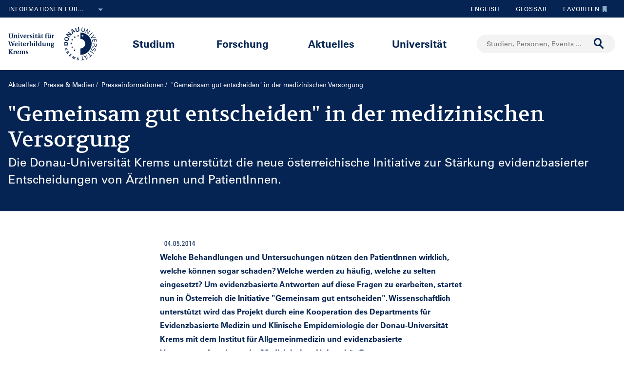

--- FILE ---
content_type: text/html;charset=UTF-8
request_url: https://www.donau-uni.ac.at/de/aktuelles/presse-medien/presseinformationen/2017/gemeinsam-gut-entscheiden-in-der-medizinischen-versorgung.html
body_size: 14635
content:







<!DOCTYPE html>

<html lang="de">
    <head>
    <!-- Google Tag Manager -->
<script data-cmp-vendor="s905" type="text/plain" class="cmplazyload">(function(w,d,s,l,i){w[l]=w[l]||[];w[l].push({'gtm.start':
new Date().getTime(),event:'gtm.js'});var f=d.getElementsByTagName(s)[0],
j=d.createElement(s),dl=l!='dataLayer'?'&l='+l:'';j.async=true;j.src=
'https://www.googletagmanager.com/gtm.js?id='+i+dl;f.parentNode.insertBefore(j,f);
})(window,document,'script','dataLayer','GTM-5QSKZKZ');</script>
<!-- End Google Tag Manager -->



<meta charset="utf-8">
    <title>"Gemeinsam gut entscheiden" in der medizinischen Versorgung  - Universität für Weiterbildung Krems</title>
    <meta name="searchTitle" content="&quot;Gemeinsam gut entscheiden&quot; in der medizinischen Versorgung ">
        <meta name="keywords" content="Medizin, Evidenzbasierte Versorgungsforschung">
        <meta name="description" content="Die Donau-Universität Krems unterstützt die neue österreichische Initiative zur Stärkung evidenzbasierter Entscheidungen von ÄrztInnen und PatientInnen.">


        <meta property="og:title" content="&quot;Gemeinsam gut entscheiden&quot; in der medizinischen Versorgung ">
        <meta property="og:type" content="article">
        <meta property="og:description" content="Die Donau-Universität Krems unterstützt die neue österreichische Initiative zur Stärkung evidenzbasierter Entscheidungen von ÄrztInnen und PatientInnen.">
    <meta property="og:url" content="https://www.donau-uni.ac.at/de/aktuelles/presse-medien/presseinformationen/2017/gemeinsam-gut-entscheiden-in-der-medizinischen-versorgung.html">
        <meta property="og:image" content="https://www.donau-uni.ac.at/.imaging/mte/duk-theme/ogFacebook/dam/Administration/OG-Images/Universitaet-fuer-Weiterbildung-og-image.jpg/jcr:content/Universitaet-fuer-Weiterbildung-og-image.jpg">
        <meta property="og:image:type" content="image/jpeg">
        <meta property="og:image:width" content="1200">
        <meta property="og:image:height" content="630">
        <meta property="og:image" content="https://www.donau-uni.ac.at/.imaging/mte/duk-theme/ogWhatsApp/dam/Administration/OG-Images/Universitaet-fuer-Weiterbildung-Krems-og-image-small.jpg/jcr:content/Universitaet-fuer-Weiterbildung-Krems-og-image-small.jpg">
        <meta property="og:image:type" content="image/jpeg">
        <meta property="og:image:width" content="400">
        <meta property="og:image:height" content="400">
    <meta property="og:locale" content="de_DE">
        <meta property="og:locale:alternate" content="en_GB">
        <meta name="twitter:card" content="summary">
<meta content="width=device-width, initial-scale=1.0, minimum-scale=1.0, maximum-scale=2.0" name="viewport">
<link rel="stylesheet" href="/.resources/duk-templates/resources/base.css?v=cc4aef3f-d4f5-4f44-b316-9c666dc09bed" />
<link rel="icon" type="image/png" href="/.resources/duk-templates/resources/images/favicon.ico" />

<meta name="duk-indexer-type" content="crawler">
<meta name="duk-page-type" content="news_page">
<meta name="duk-page-tree" content="/de">
<meta name="duk-suggest-cfq" content="crawler_de">
<meta name="validFrom" content="1970-01-01T00:00:00Z">
<meta name="validTo" content="2100-01-01T00:00:00Z">
<style>html{visibility: hidden; opacity: 0;}</style>
<link rel="preload" href="/.resources/duk-templates/resources/fonts/volkhov/volkhov-v17-latin-regular.woff2" as="font" type="font/woff2" crossorigin="anonymous">
<link rel="preload" href="/.resources/duk-templates/resources/fonts/iconfont/iconfont.ttf?fket2c" as="font" type="font/ttf" crossorigin="anonymous">
<link rel="preload" href="/.resources/duk-templates/resources/fonts/univers/UniversLTW04-55Roman.woff2" as="font" type="font/woff2" crossorigin="anonymous">
<link rel="preload" href="/.resources/duk-templates/resources/fonts/univers/UniversLTW04-57Condensed.woff2" as="font" type="font/woff2" crossorigin="anonymous">
<link rel="preload" href="/.resources/duk-templates/resources/fonts/univers/UniversLTW04-65Bold.woff2" as="font" type="font/woff2" crossorigin="anonymous">
    </head>
    <body>
    <style>
        :root {
            --factboxColor: #052453;
        }
        .color-scheme {
            background-color: #BED0E5 !important;
        }
    </style>
    <!-- Google Tag Manager (noscript) -->
<noscript><iframe title="Google Tag Manager (noscript)" src="https://www.googletagmanager.com/ns.html?id=GTM-5QSKZKZ" height="0" width="0" style="display:none;visibility:hidden" aria-hidden="true"></iframe></noscript>
<!-- End Google Tag Manager (noscript) -->
    <script>window.cmp_setlang = "DE";</script>
    <script>if(!("gdprAppliesGlobally" in window)){window.gdprAppliesGlobally=true}if(!("cmp_id" in window)||window.cmp_id<1){window.cmp_id=0}if(!("cmp_cdid" in window)){window.cmp_cdid="1e47c798caa5"}if(!("cmp_params" in window)){window.cmp_params=""}if(!("cmp_host" in window)){window.cmp_host="b.delivery.consentmanager.net"}if(!("cmp_cdn" in window)){window.cmp_cdn="cdn.consentmanager.net"}if(!("cmp_proto" in window)){window.cmp_proto="https:"}if(!("cmp_codesrc" in window)){window.cmp_codesrc="1"}window.cmp_getsupportedLangs=function(){var b=["DE","EN","FR","IT","NO","DA","FI","ES","PT","RO","BG","ET","EL","GA","HR","LV","LT","MT","NL","PL","SV","SK","SL","CS","HU","RU","SR","ZH","TR","UK","AR","BS"];if("cmp_customlanguages" in window){for(var a=0;a<window.cmp_customlanguages.length;a++){b.push(window.cmp_customlanguages[a].l.toUpperCase())}}return b};window.cmp_getRTLLangs=function(){var a=["AR"];if("cmp_customlanguages" in window){for(var b=0;b<window.cmp_customlanguages.length;b++){if("r" in window.cmp_customlanguages[b]&&window.cmp_customlanguages[b].r){a.push(window.cmp_customlanguages[b].l)}}}return a};window.cmp_getlang=function(j){if(typeof(j)!="boolean"){j=true}if(j&&typeof(cmp_getlang.usedlang)=="string"&&cmp_getlang.usedlang!==""){return cmp_getlang.usedlang}var g=window.cmp_getsupportedLangs();var c=[];var f=location.hash;var e=location.search;var a="languages" in navigator?navigator.languages:[];if(f.indexOf("cmplang=")!=-1){c.push(f.substr(f.indexOf("cmplang=")+8,2).toUpperCase())}else{if(e.indexOf("cmplang=")!=-1){c.push(e.substr(e.indexOf("cmplang=")+8,2).toUpperCase())}else{if("cmp_setlang" in window&&window.cmp_setlang!=""){c.push(window.cmp_setlang.toUpperCase())}else{if(a.length>0){for(var d=0;d<a.length;d++){c.push(a[d])}}}}}if("language" in navigator){c.push(navigator.language)}if("userLanguage" in navigator){c.push(navigator.userLanguage)}var h="";for(var d=0;d<c.length;d++){var b=c[d].toUpperCase();if(g.indexOf(b)!=-1){h=b;break}if(b.indexOf("-")!=-1){b=b.substr(0,2)}if(g.indexOf(b)!=-1){h=b;break}}if(h==""&&typeof(cmp_getlang.defaultlang)=="string"&&cmp_getlang.defaultlang!==""){return cmp_getlang.defaultlang}else{if(h==""){h="EN"}}h=h.toUpperCase();return h};(function(){var u=document;var v=u.getElementsByTagName;var h=window;var o="";var b="_en";if("cmp_getlang" in h){o=h.cmp_getlang().toLowerCase();if("cmp_customlanguages" in h){for(var q=0;q<h.cmp_customlanguages.length;q++){if(h.cmp_customlanguages[q].l.toUpperCase()==o.toUpperCase()){o="en";break}}}b="_"+o}function x(i,e){var w="";i+="=";var s=i.length;var d=location;if(d.hash.indexOf(i)!=-1){w=d.hash.substr(d.hash.indexOf(i)+s,9999)}else{if(d.search.indexOf(i)!=-1){w=d.search.substr(d.search.indexOf(i)+s,9999)}else{return e}}if(w.indexOf("&")!=-1){w=w.substr(0,w.indexOf("&"))}return w}var k=("cmp_proto" in h)?h.cmp_proto:"https:";if(k!="http:"&&k!="https:"){k="https:"}var g=("cmp_ref" in h)?h.cmp_ref:location.href;var j=u.createElement("script");j.setAttribute("data-cmp-ab","1");var c=x("cmpdesign","cmp_design" in h?h.cmp_design:"");var f=x("cmpregulationkey","cmp_regulationkey" in h?h.cmp_regulationkey:"");var r=x("cmpgppkey","cmp_gppkey" in h?h.cmp_gppkey:"");var n=x("cmpatt","cmp_att" in h?h.cmp_att:"");j.src=k+"//"+h.cmp_host+"/delivery/cmp.php?"+("cmp_id" in h&&h.cmp_id>0?"id="+h.cmp_id:"")+("cmp_cdid" in h?"&cdid="+h.cmp_cdid:"")+"&h="+encodeURIComponent(g)+(c!=""?"&cmpdesign="+encodeURIComponent(c):"")+(f!=""?"&cmpregulationkey="+encodeURIComponent(f):"")+(r!=""?"&cmpgppkey="+encodeURIComponent(r):"")+(n!=""?"&cmpatt="+encodeURIComponent(n):"")+("cmp_params" in h?"&"+h.cmp_params:"")+(u.cookie.length>0?"&__cmpfcc=1":"")+"&l="+o.toLowerCase()+"&o="+(new Date()).getTime();j.type="text/javascript";j.async=true;if(u.currentScript&&u.currentScript.parentElement){u.currentScript.parentElement.appendChild(j)}else{if(u.body){u.body.appendChild(j)}else{var t=v("body");if(t.length==0){t=v("div")}if(t.length==0){t=v("span")}if(t.length==0){t=v("ins")}if(t.length==0){t=v("script")}if(t.length==0){t=v("head")}if(t.length>0){t[0].appendChild(j)}}}var m="js";var p=x("cmpdebugunminimized","cmpdebugunminimized" in h?h.cmpdebugunminimized:0)>0?"":".min";var a=x("cmpdebugcoverage","cmp_debugcoverage" in h?h.cmp_debugcoverage:"");if(a=="1"){m="instrumented";p=""}var j=u.createElement("script");j.src=k+"//"+h.cmp_cdn+"/delivery/"+m+"/cmp"+b+p+".js";j.type="text/javascript";j.setAttribute("data-cmp-ab","1");j.async=true;if(u.currentScript&&u.currentScript.parentElement){u.currentScript.parentElement.appendChild(j)}else{if(u.body){u.body.appendChild(j)}else{var t=v("body");if(t.length==0){t=v("div")}if(t.length==0){t=v("span")}if(t.length==0){t=v("ins")}if(t.length==0){t=v("script")}if(t.length==0){t=v("head")}if(t.length>0){t[0].appendChild(j)}}}})();window.cmp_addFrame=function(b){if(!window.frames[b]){if(document.body){var a=document.createElement("iframe");a.style.cssText="display:none";if("cmp_cdn" in window&&"cmp_ultrablocking" in window&&window.cmp_ultrablocking>0){a.src="//"+window.cmp_cdn+"/delivery/empty.html"}a.name=b;a.setAttribute("title","Intentionally hidden, please ignore");a.setAttribute("role","none");a.setAttribute("tabindex","-1");document.body.appendChild(a)}else{window.setTimeout(window.cmp_addFrame,10,b)}}};window.cmp_rc=function(h){var b=document.cookie;var f="";var d=0;while(b!=""&&d<100){d++;while(b.substr(0,1)==" "){b=b.substr(1,b.length)}var g=b.substring(0,b.indexOf("="));if(b.indexOf(";")!=-1){var c=b.substring(b.indexOf("=")+1,b.indexOf(";"))}else{var c=b.substr(b.indexOf("=")+1,b.length)}if(h==g){f=c}var e=b.indexOf(";")+1;if(e==0){e=b.length}b=b.substring(e,b.length)}return(f)};window.cmp_stub=function(){var a=arguments;__cmp.a=__cmp.a||[];if(!a.length){return __cmp.a}else{if(a[0]==="ping"){if(a[1]===2){a[2]({gdprApplies:gdprAppliesGlobally,cmpLoaded:false,cmpStatus:"stub",displayStatus:"hidden",apiVersion:"2.0",cmpId:31},true)}else{a[2](false,true)}}else{if(a[0]==="getUSPData"){a[2]({version:1,uspString:window.cmp_rc("")},true)}else{if(a[0]==="getTCData"){__cmp.a.push([].slice.apply(a))}else{if(a[0]==="addEventListener"||a[0]==="removeEventListener"){__cmp.a.push([].slice.apply(a))}else{if(a.length==4&&a[3]===false){a[2]({},false)}else{__cmp.a.push([].slice.apply(a))}}}}}}};window.cmp_gpp_ping=function(){return{gppVersion:"1.0",cmpStatus:"stub",cmpDisplayStatus:"hidden",supportedAPIs:["tcfca","usnat","usca","usva","usco","usut","usct"],cmpId:31}};window.cmp_gppstub=function(){var a=arguments;__gpp.q=__gpp.q||[];if(!a.length){return __gpp.q}var g=a[0];var f=a.length>1?a[1]:null;var e=a.length>2?a[2]:null;if(g==="ping"){return window.cmp_gpp_ping()}else{if(g==="addEventListener"){__gpp.e=__gpp.e||[];if(!("lastId" in __gpp)){__gpp.lastId=0}__gpp.lastId++;var c=__gpp.lastId;__gpp.e.push({id:c,callback:f});return{eventName:"listenerRegistered",listenerId:c,data:true,pingData:window.cmp_gpp_ping()}}else{if(g==="removeEventListener"){var h=false;__gpp.e=__gpp.e||[];for(var d=0;d<__gpp.e.length;d++){if(__gpp.e[d].id==e){__gpp.e[d].splice(d,1);h=true;break}}return{eventName:"listenerRemoved",listenerId:e,data:h,pingData:window.cmp_gpp_ping()}}else{if(g==="getGPPData"){return{sectionId:3,gppVersion:1,sectionList:[],applicableSections:[0],gppString:"",pingData:window.cmp_gpp_ping()}}else{if(g==="hasSection"||g==="getSection"||g==="getField"){return null}else{__gpp.q.push([].slice.apply(a))}}}}}};window.cmp_msghandler=function(d){var a=typeof d.data==="string";try{var c=a?JSON.parse(d.data):d.data}catch(f){var c=null}if(typeof(c)==="object"&&c!==null&&"__cmpCall" in c){var b=c.__cmpCall;window.__cmp(b.command,b.parameter,function(h,g){var e={__cmpReturn:{returnValue:h,success:g,callId:b.callId}};d.source.postMessage(a?JSON.stringify(e):e,"*")})}if(typeof(c)==="object"&&c!==null&&"__uspapiCall" in c){var b=c.__uspapiCall;window.__uspapi(b.command,b.version,function(h,g){var e={__uspapiReturn:{returnValue:h,success:g,callId:b.callId}};d.source.postMessage(a?JSON.stringify(e):e,"*")})}if(typeof(c)==="object"&&c!==null&&"__tcfapiCall" in c){var b=c.__tcfapiCall;window.__tcfapi(b.command,b.version,function(h,g){var e={__tcfapiReturn:{returnValue:h,success:g,callId:b.callId}};d.source.postMessage(a?JSON.stringify(e):e,"*")},b.parameter)}if(typeof(c)==="object"&&c!==null&&"__gppCall" in c){var b=c.__gppCall;window.__gpp(b.command,function(h,g){var e={__gppReturn:{returnValue:h,success:g,callId:b.callId}};d.source.postMessage(a?JSON.stringify(e):e,"*")},"parameter" in b?b.parameter:null,"version" in b?b.version:1)}};window.cmp_setStub=function(a){if(!(a in window)||(typeof(window[a])!=="function"&&typeof(window[a])!=="object"&&(typeof(window[a])==="undefined"||window[a]!==null))){window[a]=window.cmp_stub;window[a].msgHandler=window.cmp_msghandler;window.addEventListener("message",window.cmp_msghandler,false)}};window.cmp_setGppStub=function(a){if(!(a in window)||(typeof(window[a])!=="function"&&typeof(window[a])!=="object"&&(typeof(window[a])==="undefined"||window[a]!==null))){window[a]=window.cmp_gppstub;window[a].msgHandler=window.cmp_msghandler;window.addEventListener("message",window.cmp_msghandler,false)}};window.cmp_addFrame("__cmpLocator");if(!("cmp_disableusp" in window)||!window.cmp_disableusp){window.cmp_addFrame("__uspapiLocator")}if(!("cmp_disabletcf" in window)||!window.cmp_disabletcf){window.cmp_addFrame("__tcfapiLocator")}if(!("cmp_disablegpp" in window)||!window.cmp_disablegpp){window.cmp_addFrame("__gppLocator")}window.cmp_setStub("__cmp");if(!("cmp_disabletcf" in window)||!window.cmp_disabletcf){window.cmp_setStub("__tcfapi")}if(!("cmp_disableusp" in window)||!window.cmp_disableusp){window.cmp_setStub("__uspapi")}if(!("cmp_disablegpp" in window)||!window.cmp_disablegpp){window.cmp_setGppStub("__gpp")};</script>


        <div class="navigation" role="region" aria-label="Navigationsbereich">
<nav class="accessibility-nav" role="navigation" aria-label="Barrierefreiheit Navigation">
    <ul>
            <li>
                <a href="#mainContent">Zum Hauptinhalt springen</a>
            </li>
            <li>
                <a href="#search">Zur Suchmaske springen</a>
            </li>
            <li>
                <a href="#main-nav">Zur Hauptnavigation springen</a>
            </li>
            <li>
                <a href="#top-nav">Zur Toolnavigation springen</a>
            </li>
    </ul>
</nav>
<nav id="top-nav" class="top-nav" role="navigation" aria-label="Toolnavigation">
    <div class="container">
            <div class="left-top-nav col-lg-6">

    <div class="info-dropdown dropdown">
        <button class="btn btn-primary dropdown-toggle" type="button" data-toggle="dropdown">Informationen für...<em class="icon-ic_Arrow_Down"></em></button>
        <ul class="dropdown-menu">
                <li>


















        <a href="/de/zielgruppen/studieninteressierte.html"
            >
                <em class="icon-ic-arrow-dropdown-right"></em>
            
            <span>Studieninteressierte</span>
            
            <div class="clearfix"></div>
        </a>

</li>
                <li>


















        <a href="/de/zielgruppen/studierende.html"
            >
                <em class="icon-ic-arrow-dropdown-right"></em>
            
            <span>Studierende</span>
            
            <div class="clearfix"></div>
        </a>

</li>
                <li>


















        <a href="/de/zielgruppen/wissenschafterinnen.html"
            >
                <em class="icon-ic-arrow-dropdown-right"></em>
            
            <span>Wissenschafter_innen</span>
            
            <div class="clearfix"></div>
        </a>

</li>
                <li>


















        <a href="/de/aktuelles/presse-medien.html"
            >
                <em class="icon-ic-arrow-dropdown-right"></em>
            
            <span>Presse &amp; Medien</span>
            
            <div class="clearfix"></div>
        </a>

</li>
                <li>


















        <a href="/de/zielgruppen/absolventinnen.html"
            >
                <em class="icon-ic-arrow-dropdown-right"></em>
            
            <span>Absolvent_innen</span>
            
            <div class="clearfix"></div>
        </a>

</li>
                <li>


















        <a href="/de/zielgruppen/besucherinnen.html"
            >
                <em class="icon-ic-arrow-dropdown-right"></em>
            
            <span>Besucher_innen</span>
            
            <div class="clearfix"></div>
        </a>

</li>
                <li>


















        <a href="/de/zielgruppen/mitarbeiterinnen.html"
            >
                <em class="icon-ic-arrow-dropdown-right"></em>
            
            <span>Mitarbeiter_innen</span>
            
            <div class="clearfix"></div>
        </a>

</li>
                <li>


















        <a href="/de/universitaet/organisation/karriereportal.html"
            >
                <em class="icon-ic-arrow-dropdown-right"></em>
            
            <span>Bewerber_innen</span>
            
            <div class="clearfix"></div>
        </a>

</li>
        </ul>
    </div>
            </div>
            <div class="right-top-nav col-lg-6">


                
                <a href="/en/news/press/press-releases.html" class="lang-switch">
                English
                </a>
                


        <a href="/de/glossar.html" class="alphabetical"><span class="visually-hidden">Zum Glossar</span>Glossar</a>


        <a href="/de/services/favorites.html" class="favorite-link overlay-opener" data-src="/de/services/emptyfavoritesoverlaypage.html"><span class="visually-hidden">Zu den Favoriten</span>Favoriten<em class="icon-ic_Bookmark_Idle"></em></a>

            </div>
    </div>
</nav>



<nav id="main-nav" class="main-nav" role="navigation" aria-label="Seiteninhalt">
    <div class="container">
        <div class="left-main-nav col-lg-2 col-sm-5">
            <a title="Universität für Weiterbildung Krems" href="/de.html">
                    <img src="/dam/jcr:54ce3053-4fde-4d50-9e70-1c1a357be660/uwk-logo-dt-blue.svg" alt="Logo - Universität für Weiterbildung Krems" />
            </a>
            <span class="helper"></span>
        </div>
        <div class="mid-main-nav col-lg-7">
            <a href="#" class="go-back">Zurück</a>
            <ul role="menu">
                            <li class="uuid-cae4bcb0-0411-4abc-a873-3e7cd313353c"><a href="/de/studium.html">Studium</a>
                                <ul class="duk-mdd">
                                    <li>
                                        <div class="megadropdown">
                                            <div class="container">
                                                        




<div class="col-lg-3 conn">







        <a class="teaser-outer teaser-outer-hl" href="/de/studium.html" target="_self">









    <div class="teaser  highlight  bg-transparent" >





            <div class="teaser-flex">
        <div class="img-wrapper center">
            <img src="/.imaging/mte/duk-theme/teaser/dam/DUK-Bildwelt/Campus/Teaserbilder/universitaet-fuer-weiterbildung-krems-campus-architektur-5.jpg/jcr:content/universitaet-fuer-weiterbildung-krems-campus-architektur-5.jpg" alt="" title="&copy; Walter Skokanitsch" />
        </div>
                    <div class="content-wrapper">
                            <h3>Weiterbilden an der Universität Krems</h3>
                    </div>

            </div>



    </div>
    </a>






        <a class="teaser-outer teaser-outer-hl" href="/de/studium/studium-suchen.html" target="_self">









    <div class="teaser  highlight  bg-transparent" >





            <div class="teaser-flex">
        <div class="img-wrapper center">
            <img src="/.imaging/mte/duk-theme/teaser/dam/Donau-Uni/Studium/MDD/Stackable-Programs-Weiterbildungsprogramme-UWK-Walter-Skokanitsch.jpg/jcr:content/Stackable-Programs-Weiterbildungsprogramme-UWK-Walter-Skokanitsch.jpg" alt="Imagebild" title="&copy; Walter Skokanitsch" />
        </div>
                    <div class="content-wrapper">
                            <h3>Zur Studiensuche</h3>
                    </div>

            </div>



    </div>
    </a>

</div>

    
    




<div class="col-lg-3 bg-transparent">
        <div class="hline">
            <p>
                    Ihr Studium finden
                    <em class="icon-ic-arrow-right"></em>
            </p>
        </div>


















            <!-- headline -->
            <p  class="">
            
            Nach Themen
            
            
            
            </p>

        <ul class="linkList">

    <li>


















        <a href="/de/studium/studium-suchen.html?scrollheight=0&amp;sorting=ascend&amp;queryStr=&amp;activeSubjects=912c4ab0-37fb-4e26-9ede-45405493f5bb%3B&amp;subjects-header=false&amp;subjects=912c4ab0-37fb-4e26-9ede-45405493f5bb&amp;subsubject-header=true&amp;research-header=false&amp;subresearch-header-1=false&amp;subresearch-header-2=false&amp;format-header=false&amp;lang-header=false&amp;subsubject-header=true&amp;subresearch-header-1=false&amp;subresearch-header-2=false"
            >
            
            <span>Bauen &amp; Umwelt</span>
            
            <div class="clearfix"></div>
        </a>

</li>
    <li>


















        <a href="/de/studium/studium-suchen.html?scrollheight=0&amp;sorting=ascend&amp;queryStr=&amp;activeSubjects=b3c2664f-4d5e-4495-ba48-a3ccf3802f78%3B&amp;subjects-header=false&amp;subjects=b3c2664f-4d5e-4495-ba48-a3ccf3802f78&amp;subsubject-header=true&amp;research-header=false&amp;subresearch-header-1=false&amp;subresearch-header-2=false&amp;format-header=false&amp;lang-header=false&amp;subsubject-header=true&amp;subresearch-header-1=false&amp;subresearch-header-2=false"
            >
            
            <span>Bildung</span>
            
            <div class="clearfix"></div>
        </a>

</li>
    <li>


















        <a href="/de/studium/studium-suchen.html?scrollheight=0&amp;sorting=ascend&amp;queryStr=&amp;activeSubjects=cee7326b-46da-4454-87bf-fdee349ded70%3B&amp;subjects-header=false&amp;subjects=cee7326b-46da-4454-87bf-fdee349ded70&amp;subsubject-header=true&amp;research-header=false&amp;subresearch-header-1=false&amp;subresearch-header-2=false&amp;format-header=false&amp;lang-header=false&amp;subsubject-header=true&amp;subresearch-header-1=false&amp;subresearch-header-2=false"
            >
            
            <span>Digitalisierung &amp; Sensorik</span>
            
            <div class="clearfix"></div>
        </a>

</li>
    <li>


















        <a href="/de/studium/studium-suchen.html?scrollheight=0&amp;sorting=ascend&amp;queryStr=&amp;activeSubjects=4857ea2d-0f3d-4950-99c6-e12ea2f2e43f%3B&amp;subjects-header=false&amp;subjects=4857ea2d-0f3d-4950-99c6-e12ea2f2e43f&amp;subsubject-header=true&amp;research-header=false&amp;subresearch-header-1=false&amp;subresearch-header-2=false&amp;format-header=false&amp;lang-header=false&amp;subsubject-header=true&amp;subresearch-header-1=false&amp;subresearch-header-2=false"
            >
            
            <span>Gesundheit &amp; Medizin</span>
            
            <div class="clearfix"></div>
        </a>

</li>
    <li>


















        <a href="/de/studium/studium-suchen.html?scrollheight=0&amp;sorting=ascend&amp;queryStr=&amp;activeSubjects=f09f6b13-5aa1-41ae-a8b2-91bf37aa1cdf%3B&amp;subjects-header=false&amp;subjects=f09f6b13-5aa1-41ae-a8b2-91bf37aa1cdf&amp;subsubject-header=true&amp;research-header=false&amp;subresearch-header-1=false&amp;subresearch-header-2=false&amp;format-header=false&amp;lang-header=false&amp;subsubject-header=true&amp;subresearch-header-1=false&amp;subresearch-header-2=false"
            >
            
            <span>Kunst &amp; Kultur</span>
            
            <div class="clearfix"></div>
        </a>

</li>
    <li>


















        <a href="/de/studium/studium-suchen.html?scrollheight=0&amp;sorting=ascend&amp;queryStr=&amp;activeSubjects=24bbbfa6-c499-436a-b024-a06998efd076%3B&amp;subjects-header=false&amp;subjects=24bbbfa6-c499-436a-b024-a06998efd076&amp;subsubject-header=true&amp;research-header=false&amp;subresearch-header-1=false&amp;subresearch-header-2=false&amp;format-header=false&amp;lang-header=false&amp;subsubject-header=true&amp;subresearch-header-1=false&amp;subresearch-header-2=false"
            >
            
            <span>Medien &amp; Kommunikation</span>
            
            <div class="clearfix"></div>
        </a>

</li>
    <li>


















        <a href="/de/studium/studium-suchen.html?scrollheight=0&amp;sorting=ascend&amp;queryStr=&amp;activeSubjects=1559274b-4a7b-4319-b80b-42c1a927eec9%3B&amp;subjects-header=false&amp;subjects=1559274b-4a7b-4319-b80b-42c1a927eec9&amp;subsubject-header=true&amp;research-header=false&amp;subresearch-header-1=false&amp;subresearch-header-2=false&amp;format-header=false&amp;lang-header=false&amp;subsubject-header=true&amp;subresearch-header-1=false&amp;subresearch-header-2=false"
            >
            
            <span>Migration &amp; Internationales</span>
            
            <div class="clearfix"></div>
        </a>

</li>
    <li>


















        <a href="/de/studium/studium-suchen.html?scrollheight=0&amp;sorting=ascend&amp;queryStr=&amp;activeSubjects=ba234ff8-f0d2-48ea-86ca-002e3df301fa%3B&amp;subjects-header=false&amp;subjects=ba234ff8-f0d2-48ea-86ca-002e3df301fa&amp;subsubject-header=true&amp;research-header=false&amp;subresearch-header-1=false&amp;subresearch-header-2=false&amp;format-header=false&amp;lang-header=false&amp;subsubject-header=true&amp;subresearch-header-1=false&amp;subresearch-header-2=false"
            >
            
            <span>Psychotherapie &amp; Soziales</span>
            
            <div class="clearfix"></div>
        </a>

</li>
    <li>


















        <a href="/de/studium/studium-suchen.html?scrollheight=0&amp;sorting=ascend&amp;queryStr=&amp;activeSubjects=61143b1e-b2e7-4fc1-b0dd-0c7484bc8fc0%3B&amp;subjects-header=false&amp;subjects=61143b1e-b2e7-4fc1-b0dd-0c7484bc8fc0&amp;subsubject-header=true&amp;research-header=false&amp;subresearch-header-1=false&amp;subresearch-header-2=false&amp;format-header=false&amp;lang-header=false&amp;subsubject-header=true&amp;subresearch-header-1=false&amp;subresearch-header-2=false"
            >
            
            <span>Recht &amp; Verwaltung</span>
            
            <div class="clearfix"></div>
        </a>

</li>
    <li>


















        <a href="/de/studium/studium-suchen.html?scrollheight=0&amp;sorting=ascend&amp;queryStr=&amp;activeSubjects=be9167ee-916d-4591-a68c-2f58a96cea8d%3B&amp;subjects-header=false&amp;subjects=be9167ee-916d-4591-a68c-2f58a96cea8d&amp;subsubject-header=true&amp;research-header=false&amp;subresearch-header-1=false&amp;subresearch-header-2=false&amp;format-header=false&amp;lang-header=false&amp;subsubject-header=true&amp;subresearch-header-1=false&amp;subresearch-header-2=false"
            >
            
            <span>Wirtschaft &amp; Unternehmensführung</span>
            
            <div class="clearfix"></div>
        </a>

</li>


        </ul>

</div>

    
    




<div class="col-lg-3 bg-transparent">
        <div class="hline">
            <p class="mdd-no-headline">
                    
            </p>
        </div>


















            <!-- headline -->
            <p  class="">
            
            Nach Studienvariante
            
            
            
            </p>

        <ul class="linkList">

    <li>


















        <a href="/de/studium/studium-suchen.html?scrollheight=351.20001220703125&amp;queryStr=&amp;subjects-header=false&amp;subsubject-header=false&amp;research-header=false&amp;degrees=PhD&amp;subresearch-header-1=false&amp;subresearch-header-2=false&amp;format-header=false&amp;lang-header=false&amp;subsubject-header=false&amp;subresearch-header-1=false&amp;subresearch-header-2=false"
            >
            
            <span>PhD</span>
            
            <div class="clearfix"></div>
        </a>

</li>
    <li>


















        <a href="/de/studium/studium-suchen.html?scrollheight=0&amp;queryStr=&amp;subjects-header=false&amp;subsubject-header=false&amp;research-header=false&amp;degrees=Master&amp;subresearch-header-1=true&amp;subresearch-header-2=false&amp;format-header=false&amp;lang-header=false&amp;subsubject-header=false&amp;subresearch-header-1=true&amp;subresearch-header-2=false"
            >
            
            <span>Master, MBA, LL.M.</span>
            
            <div class="clearfix"></div>
        </a>

</li>
    <li>


















        <a href="/de/studium/studium-suchen.html?scrollheight=0&amp;queryStr=&amp;subjects-header=false&amp;subsubject-header=false&amp;research-header=false&amp;degrees=Bachelor&amp;subresearch-header-1=false&amp;subresearch-header-2=true&amp;format-header=false&amp;lang-header=false&amp;subsubject-header=false&amp;subresearch-header-1=false&amp;subresearch-header-2=true"
            >
            
            <span>Bachelor</span>
            
            <div class="clearfix"></div>
        </a>

</li>
    <li>


















        <a href="/de/studium/studium-suchen.html?scrollheight=160&amp;queryStr=&amp;subjects-header=false&amp;subsubject-header=true&amp;research-header=false&amp;degrees=Academic+Expert+Program&amp;subresearch-header-1=true&amp;subresearch-header-2=true&amp;format-header=false&amp;lang-header=false&amp;subsubject-header=true&amp;subresearch-header-1=true&amp;subresearch-header-2=true"
            >
            
            <span>Academic Expert Program</span>
            
            <div class="clearfix"></div>
        </a>

</li>
    <li>


















        <a href="/de/studium/studium-suchen.html?scrollheight=0&amp;queryStr=&amp;subjects-header=false&amp;subsubject-header=false&amp;research-header=false&amp;degrees=Certificate+Program&amp;subresearch-header-1=false&amp;subresearch-header-2=false&amp;format-header=false&amp;lang-header=false&amp;subsubject-header=false&amp;subresearch-header-1=false&amp;subresearch-header-2=false"
            >
            
            <span>Certificate Program</span>
            
            <div class="clearfix"></div>
        </a>

</li>
    <li>


















        <a href="/de/studium/studium-suchen.html?scrollheight=145.60000610351562&amp;queryStr=&amp;subjects-header=false&amp;subsubject-header=true&amp;research-header=false&amp;degrees=Micro-Credential+Program&amp;subresearch-header-1=true&amp;subresearch-header-2=true&amp;format-header=false&amp;lang-header=false&amp;subsubject-header=true&amp;subresearch-header-1=true&amp;subresearch-header-2=true"
            >
            
            <span>Micro-Credential Program</span>
            
            <div class="clearfix"></div>
        </a>

</li>
    <li>


















        <a href="/de/studium/studium-suchen.html?scrollheight=163.1999969482422&amp;queryStr=&amp;subjects-header=false&amp;subsubject-header=true&amp;research-header=false&amp;degrees=Seminar&amp;subresearch-header-1=true&amp;subresearch-header-2=true&amp;format-header=false&amp;lang-header=false&amp;subsubject-header=true&amp;subresearch-header-1=true&amp;subresearch-header-2=true"
            >
            
            <span>Seminar</span>
            
            <div class="clearfix"></div>
        </a>

</li>


        </ul>

</div>

    
    




<div class="col-lg-3 empty-subheadline">
        <div class="hline">
            <p>
                    Rund ums Studieren
                    <em class="icon-ic-arrow-right"></em>
            </p>
        </div>














        <ul class="linkList">

    <li>


















        <a href="/de/studium/studienangebot.html"
            >
            
            <span>Studienangebot</span>
            
            <div class="clearfix"></div>
        </a>

</li>
    <li>


















        <a href="/de/studium/studienangebot/stackable-program.html"
            >
            
            <span>Stackable Programs</span>
            
            <div class="clearfix"></div>
        </a>

</li>
    <li>


















        <a href="/de/studium/berufsbegleitend-studieren.html"
            >
            
            <span>Berufsbegleitend studieren</span>
            
            <div class="clearfix"></div>
        </a>

</li>
    <li>


















        <a href="/de/universitaet/service/barrierefrei-studieren.html"
            >
            
            <span>Barrierefrei studieren</span>
            
            <div class="clearfix"></div>
        </a>

</li>
    <li>


















        <a href="/de/studium/studienorganisation.html"
            >
            
            <span>Studienorganisation</span>
            
            <div class="clearfix"></div>
        </a>

</li>
    <li>


















        <a href="/de/studium/studienorganisation/bewerbung.html"
            >
            
            <span>Bewerbung &amp; Zulassung</span>
            
            <div class="clearfix"></div>
        </a>

</li>
    <li>


















        <a href="/de/studium/studienorganisation/stipendien-finanzierung.html"
            >
            
            <span>Stipendien &amp; Finanzierung</span>
            
            <div class="clearfix"></div>
        </a>

</li>
    <li>


















        <a href="/de/universitaet/campus-krems/studieren-in-krems.html"
            >
            
            <span>Studieren in Krems</span>
            
            <div class="clearfix"></div>
        </a>

</li>
    <li>


















        <a href="/de/services/infomaterialbestellung.html"
            >
            
            <span>Infomaterial</span>
            
            <div class="clearfix"></div>
        </a>

</li>
    <li>


















        <a href="/de/studium/haeufige-fragen.html"
            >
            
            <span>Häufige Fragen</span>
            
            <div class="clearfix"></div>
        </a>

</li>


        </ul>

</div>

    
    
                                                                </div><div class="container">
                                                                <div class="col-lg-7 tag-row">





                                                                </div>
                                                <div class="col-lg-5">
                                                    <p class="caption">Universität für Weiterbildung Krems</p>
                                                </div>
                                            </div>
                                        </div>
                                    </li>
                                </ul>
                            </li>
                            <li class="uuid-6319bcbe-ac37-47b6-bb00-63b69e9fdca4"><a href="/de/forschung.html">Forschung</a>
                                <ul class="duk-mdd">
                                    <li>
                                        <div class="megadropdown">
                                            <div class="container">
                                                        




<div class="col-lg-3 conn">







        <a class="teaser-outer teaser-outer-hl" href="/de/aktuelles/news/2018/core-facility-geraete-eroeffnen-neues-methodenspektrum.html" target="_self">









    <div class="teaser  highlight has-tooltip  bg-transparent" >





            <div class="teaser-flex">
        <div class="img-wrapper center">
            <img src="/.imaging/mte/duk-theme/teaser/dam/Donau-Uni/Forschung/MDD/teaser-core-facility-geraete_-_skokanitsch-fotografie.jpg/jcr:content/teaser-core-facility-geraete_-_skokanitsch-fotografie.jpg" alt="Forschung" title="&copy; Walter Skokanitsch" />
        </div>
                    <div class="content-wrapper">
                            <h3>Core Facility</h3>
                            <p>Ger&auml;te er&ouml;ffnen neues Methodenspektrum</p>

                    </div>

            </div>



    </div>
    </a>

</div>

    
    




<div class="col-lg-3 empty-subheadline">
        <div class="hline">
            <p>
                    Schwerpunkte
                    <em class="icon-ic-arrow-right"></em>
            </p>
        </div>














        <ul class="linkList">

    <li>


















        <a href="/de/forschung/forschungsschwerpunkte/weiterbildungsforschung.html"
            >
            
            <span>Bildungstechnologien und Weiterbildungsforschung </span>
            
            <div class="clearfix"></div>
        </a>

</li>
    <li>


















        <a href="/de/forschung/forschungsschwerpunkte/evidenzbasierte-gesundheitsforschung.html"
            >
            
            <span>Evidenzbasierte Gesundheitsforschung</span>
            
            <div class="clearfix"></div>
        </a>

</li>
    <li>


















        <a href="/de/forschung/forschungsschwerpunkte/digitale-transformation-gesundheit-und-innovation.html"
            >
            
            <span>Innovation für kohäsive und nachhaltige Gesellschaften </span>
            
            <div class="clearfix"></div>
        </a>

</li>
    <li>


















        <a href="/de/forschung/forschungsschwerpunkte/kulturelles-erbe.html"
            >
            
            <span>Kulturelles Erbe</span>
            
            <div class="clearfix"></div>
        </a>

</li>
    <li>


















        <a href="/de/forschung/forschungsschwerpunkte/praeventive-und-regenerative-medizin.html"
            >
            
            <span>Präventive und Regenerative Medizin</span>
            
            <div class="clearfix"></div>
        </a>

</li>
    <li>


















        <a href="/de/forschung/forschungsschwerpunkte/transnationale-gesellschaften-und-migration-.html"
            >
            
            <span>Transnationale Gesellschaften und Migration </span>
            
            <div class="clearfix"></div>
        </a>

</li>


        </ul>

</div>

    
    




<div class="col-lg-3 empty-subheadline">
        <div class="hline">
            <p>
                    Projekte &amp; Aktuelles
                    <em class="icon-ic-arrow-right"></em>
            </p>
        </div>














        <ul class="linkList">

    <li>


















        <a href="/de/forschung.html"
            >
            
            <span>Aktuelles aus der Forschung</span>
            
            <div class="clearfix"></div>
        </a>

</li>
    <li>


















        <a href="/de/forschung/forschungshighlights.html"
            >
            
            <span>Forschungshighlights</span>
            
            <div class="clearfix"></div>
        </a>

</li>
    <li>


















        <a href="/de/forschung/fakultaetsuebergreifende-forschungsgruppen.html"
            >
            
            <span>Fakultätsübergreifende Forschungsgruppen</span>
            
            <div class="clearfix"></div>
        </a>

</li>
    <li>


















        <a href="/de/forschung/forschungsdatenbank.html"
            >
            
            <span>Forschungsdatenbank</span>
            
            <div class="clearfix"></div>
        </a>

</li>
    <li>


















        <a href="/de/universitaet/ueber-uns/berichte.html#Wissensbilanz"
            >
            
            <span>Wissensbilanz &amp; Forschungsbericht</span>
            
            <div class="clearfix"></div>
        </a>

</li>


        </ul>

</div>

    
    




<div class="col-lg-3 empty-subheadline">
        <div class="hline">
            <p>
                    PhD-Studien &amp; Services
                    <em class="icon-ic-arrow-right"></em>
            </p>
        </div>














        <ul class="linkList">

    <li>


















        <a href="/de/forschung/servicecenter-fuer-forschungsunterstuetzung-und-transfer.html"
            >
            
            <span>Servicecenter für Forschungsunterstützung und Transfer</span>
            
            <div class="clearfix"></div>
        </a>

</li>
    <li>


















        <a href="/de/forschung/servicecenter-fuer-forschungsunterstuetzung-und-transfer/technologietransfer.html"
            >
            
            <span>Technologietransfer</span>
            
            <div class="clearfix"></div>
        </a>

</li>
    <li>


















        <a href="/de/studium/studienangebot/phd-studien.html"
            >
            
            <span>PhD-Studien</span>
            
            <div class="clearfix"></div>
        </a>

</li>


        </ul>

</div>

    
    
                                                                </div><div class="container">
                                                                <div class="col-lg-7 tag-row">





                                                                </div>
                                                <div class="col-lg-5">
                                                    <p class="caption">Universität für Weiterbildung Krems</p>
                                                </div>
                                            </div>
                                        </div>
                                    </li>
                                </ul>
                            </li>
                            <li class="uuid-4cfef30c-308a-43f5-9f05-9004c7eebf16"><a href="/de/aktuelles.html">Aktuelles</a>
                                <ul class="duk-mdd">
                                    <li>
                                        <div class="megadropdown">
                                            <div class="container">
                                                        




<div class="col-lg-3 conn empty-subheadline">
        <div class="hline">
            <p>
                    News &amp; Veranstaltungen
                    <em class="icon-ic-arrow-right"></em>
            </p>
        </div>














        <ul class="linkList">

    <li>


















        <a href="/de/aktuelles/news.html"
            >
            
            <span>News</span>
            
            <div class="clearfix"></div>
        </a>

</li>
    <li>


















        <a href="/de/aktuelles/veranstaltungen.html"
            >
            
            <span>Veranstaltungen</span>
            
            <div class="clearfix"></div>
        </a>

</li>
    <li>


















        <a href="/de/aktuelles/newsletter.html"
            >
            
            <span>Newsletter</span>
            
            <div class="clearfix"></div>
        </a>

</li>


        </ul>

</div>

    
    




<div class="col-lg-3 empty-subheadline">
        <div class="hline">
            <p>
                    Presse &amp; Medien
                    <em class="icon-ic-arrow-right"></em>
            </p>
        </div>














        <ul class="linkList">

    <li>


















        <a href="/de/aktuelles/presse-medien.html"
            >
            
            <span>Medienarbeit</span>
            
            <div class="clearfix"></div>
        </a>

</li>
    <li>


















        <a href="/de/aktuelles/presse-medien/presseinformationen.html"
            >
            
            <span>Presseinformationen</span>
            
            <div class="clearfix"></div>
        </a>

</li>
    <li>


















        <a href="/de/aktuelles/presse-medien/medienberichte.html"
            >
            
            <span>Medienberichte</span>
            
            <div class="clearfix"></div>
        </a>

</li>
    <li>


















        <a href="/de/aktuelles/presse-medien/pressefotos-und-downloads.html"
            >
            
            <span>Pressefotos &amp; Downloads</span>
            
            <div class="clearfix"></div>
        </a>

</li>
    <li>


















        <a href="/de/aktuelles/presse-medien/pressekontakt.html"
            >
            
            <span>Kontakt</span>
            
            <div class="clearfix"></div>
        </a>

</li>


        </ul>

</div>

    
    




<div class="col-lg-3 empty-subheadline">
        <div class="hline">
            <p>
                    Upgrade
                    <em class="icon-ic-arrow-right"></em>
            </p>
        </div>














        <ul class="linkList">

    <li>


















        <a href="/de/aktuelles/upgrade-das-magazin-fuer-wissen-und-weiterdenken-der-universitaet-fuer-weiterbildung-krems.html"
            >
            
            <span>Über das Magazin</span>
            
            <div class="clearfix"></div>
        </a>

</li>
    <li>


















        <a href="/de/aktuelles/upgrade-das-magazin-fuer-wissen-und-weiterdenken-der-universitaet-fuer-weiterbildung-krems/alle-ausgaben/upgrade-3-4-25-wandel-und-akzente.html"
            >
            
            <span>Aktuelle Ausgabe</span>
            
            <div class="clearfix"></div>
        </a>

</li>
    <li>


















        <a href="/de/aktuelles/upgrade-das-magazin-fuer-wissen-und-weiterdenken-der-universitaet-fuer-weiterbildung-krems/alle-ausgaben.html"
            >
            
            <span>Übersicht aller Ausgaben</span>
            
            <div class="clearfix"></div>
        </a>

</li>
    <li>


















        <a href="/de/aktuelles/upgrade-das-magazin-fuer-wissen-und-weiterdenken-der-universitaet-fuer-weiterbildung-krems.html#upgradebestellung"
            >
            
            <span>Ausgaben bestellen</span>
            
            <div class="clearfix"></div>
        </a>

</li>


        </ul>

</div>

    
    




<div class="col-lg-3">







        <a class="teaser-outer teaser-outer-hl" href="/de/aktuelles/upgrade-das-magazin-fuer-wissen-und-weiterdenken-der-universitaet-fuer-weiterbildung-krems/alle-ausgaben/upgrade-3-4-25-wandel-und-akzente.html" target="_self">









    <div class="teaser  highlight  bg-transparent" >





            <div class="teaser-flex">
        <div class="img-wrapper center">
            <img src="/.imaging/mte/duk-theme/teaser/dam/Donau-Uni/Aktuelles/Upgrade/2025/3-4.25/Header_Upgrade.jpg/jcr:content/Header_Upgrade.jpg" alt="Sujetbild Cover upgrade 3/4.25"  />
        </div>
                    <div class="content-wrapper">
                            <h3>upgrade 3/4.25 – Wandel &amp; Akzente</h3>
                    </div>

            </div>



    </div>
    </a>

</div>

    
    
                                                                </div><div class="container">
                                                                <div class="col-lg-7 tag-row">
                                                                </div>
                                                <div class="col-lg-5">
                                                    <p class="caption">Universität für Weiterbildung Krems</p>
                                                </div>
                                            </div>
                                        </div>
                                    </li>
                                </ul>
                            </li>
                            <li class="uuid-c0dc30ab-4f76-46fd-8cf4-4928b95f3257"><a href="/de/universitaet.html">Universität</a>
                                <ul class="duk-mdd">
                                    <li>
                                        <div class="megadropdown">
                                            <div class="container">
                                                        




<div class="col-lg-3 conn empty-subheadline">
        <div class="hline">
            <p>
                    Auf einen Blick
                    <em class="icon-ic-arrow-right"></em>
            </p>
        </div>














        <ul class="linkList">

    <li>


















        <a href="/de/universitaet.html"
            >
            
            <span>Wir über uns</span>
            
            <div class="clearfix"></div>
        </a>

</li>
    <li>


















        <a href="/de/universitaet/ueber-uns/leitbild-strategie.html"
            >
            
            <span>Leitbild &amp; Strategie</span>
            
            <div class="clearfix"></div>
        </a>

</li>
    <li>


















        <a href="/de/universitaet/ueber-uns/zahlen-fakten.html"
            >
            
            <span>Zahlen &amp; Fakten</span>
            
            <div class="clearfix"></div>
        </a>

</li>
    <li>


















        <a href="/de/universitaet/ueber-uns/berichte.html"
            >
            
            <span>Berichte</span>
            
            <div class="clearfix"></div>
        </a>

</li>
    <li>


















        <a href="/de/universitaet/ueber-uns/geschichte.html"
            >
            
            <span>Geschichte</span>
            
            <div class="clearfix"></div>
        </a>

</li>
    <li>


















        <a href="/de/universitaet/ueber-uns/qualitaetsmanagement.html"
            >
            
            <span>Qualitätsmanagement</span>
            
            <div class="clearfix"></div>
        </a>

</li>


        </ul>

</div>

    
    




<div class="col-lg-3 empty-subheadline">
        <div class="hline">
            <p>
                    Leitung &amp; Struktur
                    <em class="icon-ic-arrow-right"></em>
            </p>
        </div>














        <ul class="linkList">

    <li>


















        <a href="/de/universitaet/organisation.html"
            >
            
            <span>Organisation</span>
            
            <div class="clearfix"></div>
        </a>

</li>
    <li>


















        <a href="/de/universitaet/organisation/rektorat.html"
            >
            
            <span>Rektorat</span>
            
            <div class="clearfix"></div>
        </a>

</li>
    <li>


















        <a href="/de/universitaet/organisation/gremien-organe.html"
            >
            
            <span>Gremien &amp; Organe</span>
            
            <div class="clearfix"></div>
        </a>

</li>
    <li>


















        <a href="/de/universitaet/organisation/universitaetsverwaltung.html"
            >
            
            <span>Universitätsverwaltung</span>
            
            <div class="clearfix"></div>
        </a>

</li>
    <li>


















        <a href="/de/universitaet/organisation/mitarbeiterinnen.html"
            >
            
            <span>Mitarbeiter_innen</span>
            
            <div class="clearfix"></div>
        </a>

</li>
    <li>


















        <a href="/de/universitaet/organisation/satzung.html"
            >
            
            <span>Satzung</span>
            
            <div class="clearfix"></div>
        </a>

</li>
    <li>


















        <a href="/de/universitaet/organisation/organisationsplan.html"
            >
            
            <span>Organisationsplan</span>
            
            <div class="clearfix"></div>
        </a>

</li>
    <li>


















        <a href="/de/universitaet/organisation/mitteilungsblaetter.html"
            >
            
            <span>Mitteilungsblätter</span>
            
            <div class="clearfix"></div>
        </a>

</li>
    <li>


















        <a href="/de/universitaet/organisation/karriereportal.html"
            >
            
            <span>Karriere</span>
            
            <div class="clearfix"></div>
        </a>

</li>


        </ul>

</div>

    
    




<div class="col-lg-3 empty-subheadline">
        <div class="hline">
            <p>
                    FAKULTÄTEN
                    <em class="icon-ic-arrow-right"></em>
            </p>
        </div>














        <ul class="linkList">

    <li>


















        <a href="/de/universitaet/fakultaeten.html"
            >
            
            <span>Überblick</span>
            
            <div class="clearfix"></div>
        </a>

</li>
    <li>


















        <a href="/de/universitaet/fakultaeten/gesundheit-medizin.html"
            >
            
            <span>Gesundheit &amp; Medizin</span>
            
            <div class="clearfix"></div>
        </a>

</li>
    <li>


















        <a href="/de/universitaet/fakultaeten/wirtschaft-globalisierung.html"
            >
            
            <span>Wirtschaft &amp; Globalisierung</span>
            
            <div class="clearfix"></div>
        </a>

</li>
    <li>


















        <a href="/de/universitaet/fakultaeten/bildung-kunst-architektur.html"
            >
            
            <span>Bildung, Kunst &amp; Architektur</span>
            
            <div class="clearfix"></div>
        </a>

</li>


        </ul>

</div>

    
    




<div class="col-lg-3 empty-subheadline">
        <div class="hline">
            <p>
                    Campus &amp; Service
                    <em class="icon-ic-arrow-right"></em>
            </p>
        </div>














        <ul class="linkList">

    <li>


















        <a href="/de/universitaet/campus-krems.html"
            >
            
            <span>Über den Campus Krems</span>
            
            <div class="clearfix"></div>
        </a>

</li>
    <li>


















        <a href="/de/universitaet/campus-krems/campusplan.html"
            >
            
            <span>Campusplan</span>
            
            <div class="clearfix"></div>
        </a>

</li>
    <li>


















        <a href="/de/universitaet/campus-krems/anreise.html"
            >
            
            <span>Anfahrt &amp; Orientierung</span>
            
            <div class="clearfix"></div>
        </a>

</li>
    <li>


















        <a href="/de/universitaet/service/servicecenter-fuer-internationale-beziehungen.html"
            >
            
            <span>International</span>
            
            <div class="clearfix"></div>
        </a>

</li>
    <li>


















        <a href="/de/universitaet/service/bibliothek.html"
            >
            
            <span>Bibliothek &amp; Archiv</span>
            
            <div class="clearfix"></div>
        </a>

</li>
    <li>


















        <a href="/de/universitaet/service/usi-krems.html"
            >
            
            <span>Universitäts-Sportinstitut Krems</span>
            
            <div class="clearfix"></div>
        </a>

</li>
    <li>


















        <a href="/de/universitaet/service/campus-cultur.html"
            >
            
            <span>Campus Cultur</span>
            
            <div class="clearfix"></div>
        </a>

</li>
    <li>


















        <a href="/de/universitaet/service/alumni-club.html"
            >
            
            <span>Alumni</span>
            
            <div class="clearfix"></div>
        </a>

</li>
    <li>


















        <a href="/de/universitaet/uni-shop.html"
            >
            
            <span>Uni-Shop</span>
            
            <div class="clearfix"></div>
        </a>

</li>
    <li>


















        <a href="/de/universitaet/service.html"
            >
            
            <span>Weitere Services</span>
            
            <div class="clearfix"></div>
        </a>

</li>


        </ul>

</div>

    
    
                                                                </div><div class="container">
                                                                <div class="col-lg-7 tag-row">
                                                                </div>
                                                <div class="col-lg-5">
                                                    <p class="caption">Universität für Weiterbildung Krems</p>
                                                </div>
                                            </div>
                                        </div>
                                    </li>
                                </ul>
                            </li>
            </ul>
            <p class="mobile-menu-caption">Universität für Weiterbildung Krems<br/> </p>
        </div>
        <div class="right-main-nav col-lg-3 col-sm-7">
            <div class="search">
                <form method="GET" class="ui-front" action="/de/services/suche.html">

                    <label for="search" class="visually-hidden">Suche nach Stichworten</label>
                    <input type="search" id="search" name="queryStr" autocomplete="on" placeholder="Studien, Personen, Events ..." data-langtree="de" data-contextpath="" data-results-container-id="searchList1" />
                    <button type="submit" tabindex="0" aria-label="Suche durchführen">
                        <em class="icon-ic_Search"></em>
                    </button>
                    <div id="searchList1" class="ui-menu-containers hide">
                        <div class="ui-menu-container for-studies">
                            <p class="title">Suche in Studium</p>
                        </div>
                        <div class="ui-menu-container for-autocomplete">
                                <p class="title">Suche allgemein</p>
                        </div>
                    </div>
                </form>

                <button id="mobile-search-button" class="mobile-only">
                    <span class="visually-hidden">
                        Zur Suchseite
                    </span>
                    <img src="/.resources/duk-templates/resources/images/icons/ic_Search.svg" alt=""/>
                </button>



        <a href="/de/services/favorites.html" class="favorite-link overlay-opener" data-src="/de/services/emptyfavoritesoverlaypage.html"><span class="visually-hidden">Zu den Favoriten</span><em class="icon-ic_Bookmark_Idle"></em></a>


                <a href="#" class="menu-opener"><span class="visually-hidden">Menü öffnen/schließen</span><em class="icon-ic_Burger"></em></a>
            </div>
        </div>
        <div class="mobile-menu">
            <div id="general-search-mobile" role="banner" aria-label="Header">
                <button class="search-close">
                    <img src="/.resources/duk-templates/resources/images/icons/ic-add.svg" />
                </button>
                <div class="container">
                    <h1>Suche</h1>
                    <div class="search">
                        <form method="GET" class="ui-front" action="/de/services/suche.html">
                            <div class="placeholderinput">
                                <input type="search" id="headerSearch" name="queryStr" autocomplete="off" data-langtree="de" data-contextpath="" value="" class="ui-autocomplete-input" data-results-container-id="searchList2">
                                <label for="headerSearch">Suche</label>
                            </div>
                            <button type="submit" tabindex="0" aria-label="Suche durchführen">
                                <em class="icon-ic_Search"></em>
                            </button>
                            <div id="searchList2" class="ui-menu-containers hide">
                                <div class="ui-menu-container for-studies">
                                    <p class="title">Suche in Studium</p>
                                </div>
                                <div class="ui-menu-container for-autocomplete">
                                        <p class="title">Suche allgemein</p>
                                </div>
                            </div>
                        </form>
                    </div>
                </div>
            </div>
            <div class="mobile-menu-scroll">
                <ul>
                            <li><a href="#" aria-expanded="false" data-open="uuid-cae4bcb0-0411-4abc-a873-3e7cd313353c">Studium<em class="icon-ic-arrow-right"></em></a></li>
                            <li><a href="#" aria-expanded="false" data-open="uuid-6319bcbe-ac37-47b6-bb00-63b69e9fdca4">Forschung<em class="icon-ic-arrow-right"></em></a></li>
                            <li><a href="#" aria-expanded="false" data-open="uuid-4cfef30c-308a-43f5-9f05-9004c7eebf16">Aktuelles<em class="icon-ic-arrow-right"></em></a></li>
                            <li><a href="#" aria-expanded="false" data-open="uuid-c0dc30ab-4f76-46fd-8cf4-4928b95f3257">Universität<em class="icon-ic-arrow-right"></em></a></li>
                </ul>
                <div class="mobile-top-nav">
                        <p>

        <a href="/de/glossar.html" class="alphabetical"><span class="visually-hidden">Zum Glossar</span>Glossar</a>
</p>



                <p>
                <a href="/en/news/press/press-releases.html" class="lang-switch">
                English
                </a>
                </p>


    <div class="info-dropdown dropdown init-open">
        <button class="btn btn-primary dropdown-toggle" type="button" data-toggle="dropdown">Informationen für...<em class="icon-ic_Arrow_Down"></em></button>
        <ul class="dropdown-menu">
                <li>


















        <a href="/de/zielgruppen/studieninteressierte.html"
            >
                <em class="icon-ic-arrow-dropdown-right"></em>
            
            <span>Studieninteressierte</span>
            
            <div class="clearfix"></div>
        </a>

</li>
                <li>


















        <a href="/de/zielgruppen/studierende.html"
            >
                <em class="icon-ic-arrow-dropdown-right"></em>
            
            <span>Studierende</span>
            
            <div class="clearfix"></div>
        </a>

</li>
                <li>


















        <a href="/de/zielgruppen/wissenschafterinnen.html"
            >
                <em class="icon-ic-arrow-dropdown-right"></em>
            
            <span>Wissenschafter_innen</span>
            
            <div class="clearfix"></div>
        </a>

</li>
                <li>


















        <a href="/de/aktuelles/presse-medien.html"
            >
                <em class="icon-ic-arrow-dropdown-right"></em>
            
            <span>Presse &amp; Medien</span>
            
            <div class="clearfix"></div>
        </a>

</li>
                <li>


















        <a href="/de/zielgruppen/absolventinnen.html"
            >
                <em class="icon-ic-arrow-dropdown-right"></em>
            
            <span>Absolvent_innen</span>
            
            <div class="clearfix"></div>
        </a>

</li>
                <li>


















        <a href="/de/zielgruppen/besucherinnen.html"
            >
                <em class="icon-ic-arrow-dropdown-right"></em>
            
            <span>Besucher_innen</span>
            
            <div class="clearfix"></div>
        </a>

</li>
                <li>


















        <a href="/de/zielgruppen/mitarbeiterinnen.html"
            >
                <em class="icon-ic-arrow-dropdown-right"></em>
            
            <span>Mitarbeiter_innen</span>
            
            <div class="clearfix"></div>
        </a>

</li>
                <li>


















        <a href="/de/universitaet/organisation/karriereportal.html"
            >
                <em class="icon-ic-arrow-dropdown-right"></em>
            
            <span>Bewerber_innen</span>
            
            <div class="clearfix"></div>
        </a>

</li>
        </ul>
    </div>
                </div>
            </div>
            <p class="mobile-menu-caption">Universität für Weiterbildung Krems<br/> </p>
        </div>
    </div>
</nav>        </div>






<div class="header noimage" role="banner" aria-label="Header">
    <div class="container">


<nav id="breadcrumb" class="breadcrumb" role="navigation" aria-label="Breadcrumb Navigation">
    <ul>
                <li><a href="/de/aktuelles.html">Aktuelles</a></li>
                <li><a href="/de/aktuelles/presse-medien.html">Presse & Medien</a></li>
                <li><a href="/de/aktuelles/presse-medien/presseinformationen.html">Presseinformationen</a></li>
                <li>
                        <span>"Gemeinsam gut entscheiden" in der medizinischen Versorgung</span>
                </li>
    </ul>
    <div class="breadcrumb-crawler" style="display: none;">Aktuelles / Presse & Medien / Presseinformationen / "Gemeinsam gut entscheiden" in der medizinischen Versorgung</div>
</nav>


                <h1>
                    "Gemeinsam gut entscheiden" in der medizinischen Versorgung
                </h1>
                    <h2>
                        Die Donau-Universität Krems unterstützt die neue österreichische Initiative zur Stärkung evidenzbasierter Entscheidungen von ÄrztInnen und PatientInnen.
                    </h2>

                    <div class="mailPageToForm">
                        <form id="mailPageToForm" >
                            <input type="hidden" id="pagetitle" name="pagetitle" data-form-target="pagetitle" value="&quot;Gemeinsam gut entscheiden&quot; in der medizinischen Versorgung" />
                            <input type="hidden" id="pageurl" name="pageurl" data-form-target="pageurl" value="www.donau-uni.ac.at/de/aktuelles/presse-medien/presseinformationen/2017/gemeinsam-gut-entscheiden-in-der-medizinischen-versorgung.html" />
                            <input type="hidden" id="uuid" name="uuid" data-form-target="uuid" value="c0a9b37d-f284-4ab5-bb61-693c6641fc19" />
                            <button id="mailPageToFormSubmit" type="submit" class="overlay-opener" data-src="/de/forms/pagemailto.html">
                                <span class="visually-hidden">Seite per Email senden</span>
                            </button>
                        </form>
                    </div>

    </div>
</div>







		<main id="mainContent" role="main" aria-label="Seiteninhalt">


    <div class="container no-margin">
                <div class="row "  >
                    <div class="col-lg-3 visible-lg-block"></div>
                    <div class="col-lg-6 col-md-12 col-sm-12">
            <div class="pagedate" title="Datum: 04.05.2014">04.05.2014</div>
                        </div>
                        <div class="col-lg-3 visible-lg-block"></div>
                </div>
    </div>




            <div class="container">


















                <div class="row "  >
                    <div class="col-lg-3 visible-lg-block"></div>
                    <div class="col-lg-6 col-md-12 col-sm-12">
    <div class="richtext has-tooltip">
        <p class="bold">Welche Behandlungen und Untersuchungen n&uuml;tzen den PatientInnen wirklich, welche k&ouml;nnen sogar schaden? Welche werden zu h&auml;ufig, welche zu selten eingesetzt? Um evidenzbasierte Antworten auf diese Fragen zu erarbeiten, startet nun in &Ouml;sterreich die Initiative &quot;Gemeinsam gut entscheiden&quot;. Wissenschaftlich unterst&uuml;tzt wird das Projekt durch eine Kooperation des Departments f&uuml;r Evidenzbasierte Medizin und Klinische Empidemiologie der Donau-Universit&auml;t Krems mit dem Institut f&uuml;r Allgemeinmedizin und evidenzbasierte Versorgungsforschung der Medizinischen Universit&auml;t Graz.</p>

<p>Ob PatientInnen eine bestimmte Behandlung oder Untersuchung erhalten oder nicht, h&auml;ngt h&auml;ufig von eingeb&uuml;rgerten Gepflogenheiten ab bzw. von den Erfahrungen jener ExpertInnen, die dar&uuml;ber entscheiden. &quot;So kommt es zu Unterschieden in der medizinischen Versorgung der Bev&ouml;lkerung, zu &Uuml;berversorgung auf der einen und Unterversorgung auf der anderen Seite&quot;, fasst Dr.in med. Anna Glechner von der Donau-Universit&auml;t Krems den Hintergrund der neuen &ouml;sterreichischen Initiative &quot;Gemeinsam gut entscheiden&quot; zusammen.</p>

<p>Ziel ist es, die Entscheidungen im medizinischen Alltag mit evidenzbaiserten Empfehlungen zu unterst&uuml;tzen, um einer Fehlversorgung der PatientInnen entgegenzusteuern. Dazu werden gemeinsam mit medizinischen Fachgesellschaften Listen von pr&auml;ventiven, diagnostischen und therapeutischen Verfahren erstellt, die entweder wenig bis gar keinen nachweisbaren Nutzen haben oder sogar Schaden verursachen k&ouml;nnen und somit hinterfragt bzw. vermieden werden sollten.</p>

<h4><br />
Von &Auml;rztInnen f&uuml;r &Auml;rztInnen und PatientInnen</h4>

<p>Vorbild f&uuml;r das Projekt ist die US-Kampagne &quot;Choosing Wisely&quot; (&quot;Weise entscheiden&quot;), die 2011 ins Leben gerufen wurde und mittlerweile mit 70 medizinischen Fachgesellschaften kooperiert. Auf &auml;hnliche Initiativen z. B. in Deutschland (&quot;Gemeinsam klug entscheiden&quot;), der Schweiz (&quot;Smarter Medicine&quot;) und Italien (&quot;Slow Medicine&quot;) folgt nun &Ouml;sterreich mit &quot;Gemeinsam gut entscheiden&quot;. Im Rahmen dieser neuen Initiative erarbeitet die &Ouml;sterreichische Gesellschaft f&uuml;r Geriatrie und Gerontologie als erste Fachgesellschaft des Landes eine Liste von Empfehlungen f&uuml;r ihre Mitglieder. &quot;Um zu gew&auml;hrleisten, dass diese Liste auf der besten verf&uuml;gbaren Evidenz aus internationalen Studienergebnissen basiert, wird die Fachgesellschaft methodisch unterst&uuml;tzt&quot;, umreisst Glechner den Projektanteil des Departments f&uuml;r Evidenzbasierte Medizin und Klinische Epidemiologie der Donau-Universit&auml;t Krems, den sie betreut. Dabei arbeitet sie mit dem wissenschaftlichen Team des ebenfalls an der Donau-Universit&auml;t Krems angesiedelten Netzwerkes &quot;Cochrane &Ouml;sterreich&quot; zusammen. Die wissenschaftliche Leitung der Initiative obliegt Priv.-Doz. Dr. med. Karl Horvath vom Institut f&uuml;r Allgemeinmedizin und evidenzbasierte Versorgungsforschung der Medizinischen Universit&auml;t Graz. &quot; &#39;Gemeinsam gut entscheiden&#39; ist ein Projekt von &Auml;rztInnen f&uuml;r &Auml;rztInnen und PatientInnen&quot;, so Glechner und Horvath abschlie&szlig;end. &quot;Wir m&ouml;chten damit einen Beitrag zur Verbesserung der Sicherheit und Qualit&auml;t in der medizinischen Versorgung leisten.&quot;</p>

    </div>
                        </div>
                        <div class="col-lg-3 visible-lg-block"></div>
                </div>
            </div>
            <div class="container">

















                <div class="row no-margin "  >
                    <div class="col-lg-3 visible-lg-block"></div>
                    <div class="col-lg-6 col-md-12 col-sm-12">
            <!-- headline -->
            <h2  class="hl pp-headline">
            <span class="">
            Rückfragen
            
            </span>
            
            </h2>
                        </div>
                        <div class="col-lg-3 visible-lg-block"></div>
                </div>
                <div class="row no-margin"  >
                    <div class="col-lg-3 visible-lg-block"></div>
                    <div class="col-lg-6 col-md-12 col-sm-12">














            <div class="peoplePicker">
                <div class="person-info">
                    <div class="person">
                        <h3>
        Dr. Anna Glechner
                        </h3>
    <p>
        
        
        
        
    </p>
                    </div>
                        <div class="contact">
                            <ul>




                            </ul>
                        </div>

                        <div class="downloads">

                        </div>

                </div>

                <div class="clearfix"></div>
            </div>

                        </div>
                        <div class="col-lg-3 visible-lg-block"></div>
                </div>


            </div>







        <div class="container">
                <div class="row "  >
                    <div class="col-lg-3 visible-lg-block"></div>
                    <div class="col-lg-6 col-md-12 col-sm-12">
        <div class="taglist">
        <p>Tags</p>
            <ul class="tags">
                    <li>
                <a href="/de/services/tagpage~Medizin~.html?group=current" >#Medizin</a>
                    </li>
                    <li>
                <a href="/de/services/tagpage~Evidenzbasierte-Medizin~.html?group=current" >#Evidenzbasierte Medizin</a>
                    </li>
            </ul>
        </div>
                        </div>
                        <div class="col-lg-3 visible-lg-block"></div>
                </div>
        </div>


    <div id="bottom-actions" class="container">
                <div class="row "  >
                    <div class="col-lg-12 col-md-12 col-sm-12">


    <div class="actions">


                <div tabindex="0" aria-label="Share-Funktion mit Eingabetaste öffnen" class="icon-ic-header-share_noborder socialshare" title="Teilen">
                    <div class="wrapper">
                            <a href="https://www.facebook.com/sharer/sharer.php?u=https%3A%2F%2Fwww.donau-uni.ac.at%2Fde%2Faktuelles%2Fpresse-medien%2Fpresseinformationen%2F2017%2Fgemeinsam-gut-entscheiden-in-der-medizinischen-versorgung.html" class="facebook" style="background-color: #3e5b98;" target="_blank">
                                <span class="visually-hidden">Auf facebook teilen</span>
                                    <em class="icon-ic-facebook"></em>
                            </a>
                            <a href="https://x.com/home?status=https%3A%2F%2Fwww.donau-uni.ac.at%2Fde%2Faktuelles%2Fpresse-medien%2Fpresseinformationen%2F2017%2Fgemeinsam-gut-entscheiden-in-der-medizinischen-versorgung.html" class="x" style="background-color: #000000;" target="_blank">
                                <span class="visually-hidden">Auf x teilen</span>
                                    <img class="share-icon" src="/.resources/duk-templates/resources/images/icons/logo-x.svg" alt=""/>
                            </a>
                            <a href="whatsapp://send?text=https%3A%2F%2Fwww.donau-uni.ac.at%2Fde%2Faktuelles%2Fpresse-medien%2Fpresseinformationen%2F2017%2Fgemeinsam-gut-entscheiden-in-der-medizinischen-versorgung.html" class="whatsapp" style="background-color: #20B038;" target="_blank">
                                <span class="visually-hidden">Auf whatsapp teilen</span>
                                    <em class="icon-ic-whatsapp"></em>
                            </a>
                            <a href="https://www.linkedin.com/shareArticle?mini=true&url=https%3A%2F%2Fwww.donau-uni.ac.at%2Fde%2Faktuelles%2Fpresse-medien%2Fpresseinformationen%2F2017%2Fgemeinsam-gut-entscheiden-in-der-medizinischen-versorgung.html&title=&summary=&source=" class="linkedin" style="background-color: #3371b7;" target="_blank">
                                <span class="visually-hidden">Auf linkedin teilen</span>
                                    <em class="icon-ic-linkedin"></em>
                            </a>
                            <a href="https://www.xing-share.com/app/user?op=share;sc_p=xing-share;url=https%3A%2F%2Fwww.donau-uni.ac.at%2Fde%2Faktuelles%2Fpresse-medien%2Fpresseinformationen%2F2017%2Fgemeinsam-gut-entscheiden-in-der-medizinischen-versorgung.html" class="xing" style="background-color: #005a60;" target="_blank">
                                <span class="visually-hidden">Auf xing teilen</span>
                                    <em class="icon-ic-xing"></em>
                            </a>
                    </div>
                    <div class="arrow"></div>
                </div>

            <a href="#" class="icon-ic-header-email_noborder mailPageToFormLink" title="Per E-Mail versenden">
                <span class="visually-hidden">Seite per Email senden</span>
            </a>

            <a href="javascript:print();" class="icon-ic-header-print_noborder" title="Drucken">
                <span class="visually-hidden">Seite ausdrucken</span>
            </a>

            <a href="#" class="icon-ic-header-bookmark_noborder toggle-favorite" data-uid="website_c0a9b37d-f284-4ab5-bb61-693c6641fc19" title="Zu Favoriten hinzufügen">
                <span class="visually-hidden">Zu Favoriten hinzufügen</span>
            </a>

    </div>
                        </div>
                </div>
    </div>

<div class="cta back-to-top">
    <a class="button back-to-top" href="#" role="button"> <!-- back-to-top -->
        <span class="visually-hidden">Zum Anfang der Seite</span>
        <em class="icon-ic-tailarrow"></em>
    </a>
</div>
		</main>

        <div id="overlay" class="">
            <div class="blender"></div>
            <div class="inline-content" tabindex="-1"></div>
            <iframe title="Titel" name="iframe1" id="overlayIframe" tabindex="-1"> </iframe>
            <!-- wpxp-dot-loading -->
            <div class="wpxp-dot-loading">
                <div></div>
                <div></div>
                <div></div>
            </div>
            <!-- wpxp-dot-loading -->
        </div>




<div class="tooltip glossary" data-glossary-page="/de/glossar.html" data-glossary-xml="/de/webservice/glossaryentryxml.html" >
    <p class="bold">&nbsp;</p>
    <div class="tt-content"></div>
    <a href="/de/glossar.html">
        Zum Glossar           
        <em class="icon-ic_CTA"><em class="path1"></em><em class="path2"></em></em>
    </a>
</div>


<div id="footer" role="contentinfo" aria-label="Footer">
    <div class="container">
        <div class="row">
<div class="col-lg-3 col-sm-12">

















            <!-- headline -->
            <h3  class="hl">
            <span class="">
            Studium &amp; Forschung
            
            </span>
            
            </h3>

        <ul class="linkList">

    <li>


















        <a href="/de/studium/studienangebot.html"
            >
            
            <span>Studienangebot</span>
            
            <div class="clearfix"></div>
        </a>

</li>
    <li>


















        <a href="/de/studium/berufsbegleitend-studieren.html"
            >
            
            <span>Berufsbegleitend studieren</span>
            
            <div class="clearfix"></div>
        </a>

</li>
    <li>


















        <a href="/de/universitaet/service/barrierefrei-studieren.html"
            >
            
            <span>Barrierefrei studieren</span>
            
            <div class="clearfix"></div>
        </a>

</li>
    <li>


















        <a href="/de/studium/studienorganisation/bewerbung.html"
            >
            
            <span>Bewerbung &amp; Zulassung</span>
            
            <div class="clearfix"></div>
        </a>

</li>
    <li>


















        <a href="/de/universitaet/service/servicecenter-fuer-studierende.html"
            >
            
            <span>Servicecenter für Studierende</span>
            
            <div class="clearfix"></div>
        </a>

</li>
    <li>


















        <a href="/de/forschung/forschungshighlights.html"
            >
            
            <span>Forschungshighlights</span>
            
            <div class="clearfix"></div>
        </a>

</li>
    <li>


















        <a href="/de/forschung/forschungsdatenbank/projekte.html"
            >
            
            <span>Forschungsdatenbank</span>
            
            <div class="clearfix"></div>
        </a>

</li>
    <li>


















        <a href="/de/universitaet/ueber-uns/berichte.html#Wissensbilanz"
            >
            
            <span>Wissensbilanz &amp; Forschungsbericht</span>
            
            <div class="clearfix"></div>
        </a>

</li>
    <li>














</li>


        </ul>

















            <!-- headline -->
            <h3  class="hl">
            <span class="">
            Quicklinks
            
            </span>
            
            </h3>

        <ul class="linkList">

    <li>














        <a href="https://canvaswebapps.donau-uni.ac.at/landing-page" target="_blank"
            >
            
            <span>LMS Canvas</span>
            
            <div class="clearfix"></div>
        </a>

</li>
    <li>














        <a href="https://moodle.donau-uni.ac.at/login/index.php?lang=de" target="_blank"
            >
            
            <span>LMS Moodle</span>
            
            <div class="clearfix"></div>
        </a>

</li>
    <li>














        <a href="https://online.donau-uni.ac.at/DUKonline/webnav.ini" target="_blank"
            >
            
            <span>UWKonline</span>
            
            <div class="clearfix"></div>
        </a>

</li>
    <li>


















        <a href="/de/universitaet/service/tech-support.html" target="_blank"
            >
            
            <span>Tech Support</span>
            
            <div class="clearfix"></div>
        </a>

</li>


        </ul>
</div>
<div class="col-lg-3 col-sm-12">

















            <!-- headline -->
            <h3  class="hl">
            <span class="">
            Aktuelles
            
            </span>
            
            </h3>

        <ul class="linkList">

    <li>


















        <a href="/de/aktuelles.html"
            >
            
            <span>News &amp; Veranstaltungen</span>
            
            <div class="clearfix"></div>
        </a>

</li>
    <li>


















        <a href="/de/aktuelles/presse-medien.html"
            >
            
            <span>Presse &amp; Medien</span>
            
            <div class="clearfix"></div>
        </a>

</li>
    <li>


















        <a href="/de/aktuelles/upgrade-das-magazin-fuer-wissen-und-weiterdenken-der-universitaet-fuer-weiterbildung-krems.html"
            >
            
            <span>Magazin upgrade</span>
            
            <div class="clearfix"></div>
        </a>

</li>
    <li>


















        <a href="/de/universitaet/organisation/mitteilungsblaetter.html"
            >
            
            <span>Mitteilungsblätter</span>
            
            <div class="clearfix"></div>
        </a>

</li>
    <li>


















        <a href="/de/aktuelles/newsletter.html"
            >
            
            <span>Newsletter</span>
            
            <div class="clearfix"></div>
        </a>

</li>
    <li>


















        <a href="/de/universitaet/organisation/karriereportal.html"
            >
            
            <span>Karriere</span>
            
            <div class="clearfix"></div>
        </a>

</li>


        </ul>
</div>
<div class="col-lg-3 col-sm-12">

















            <!-- headline -->
            <h3  class="hl">
            <span class="">
            Universität
            
            </span>
            
            </h3>

        <ul class="linkList">

    <li>


















        <a href="/de/universitaet/ueber-uns.html"
            >
            
            <span>Über uns</span>
            
            <div class="clearfix"></div>
        </a>

</li>
    <li>


















        <a href="/de/universitaet/fakultaeten.html"
            >
            
            <span>Fakultäten</span>
            
            <div class="clearfix"></div>
        </a>

</li>
    <li>


















        <a href="/de/universitaet/service.html"
            >
            
            <span>Service</span>
            
            <div class="clearfix"></div>
        </a>

</li>
    <li>


















        <a href="/de/universitaet/service/bibliothek.html"
            >
            
            <span>Bibliothek &amp; Archiv</span>
            
            <div class="clearfix"></div>
        </a>

</li>
    <li>


















        <a href="/de/universitaet/campus-krems.html"
            >
            
            <span>Über den Campus Krems</span>
            
            <div class="clearfix"></div>
        </a>

</li>
    <li>


















        <a href="/de/universitaet/service/usi-krems.html"
            >
            
            <span>Universitäts-Sportinstitut Krems</span>
            
            <div class="clearfix"></div>
        </a>

</li>
    <li>


















        <a href="/de/universitaet/service/campus-cultur.html"
            >
            
            <span>Campus Cultur</span>
            
            <div class="clearfix"></div>
        </a>

</li>
    <li>


















        <a href="/de/universitaet/service/alumni-club.html"
            >
            
            <span>Alumni</span>
            
            <div class="clearfix"></div>
        </a>

</li>
    <li>


















        <a href="/de/universitaet/uni-shop.html"
            >
            
            <span>Uni-Shop</span>
            
            <div class="clearfix"></div>
        </a>

</li>
    <li>


















        <a href="/de/studium/haeufige-fragen.html"
            >
            
            <span>Häufige Fragen</span>
            
            <div class="clearfix"></div>
        </a>

</li>


        </ul>
</div>
<div class="col-lg-3 col-sm-12">

















            <!-- headline -->
            <h3  class="hl">
            <span class="">
            Kontakt
            
            </span>
            
            </h3>

    <div class="richtext has-tooltip">
        <p>Dr.-Karl-Dorrek-Stra&szlig;e 30<br />
3500 Krems</p>

<p><a href="mailto:info@donau-uni.ac.at">info@donau-uni.ac.at</a><br />
<a href="tel:+43 2732 893-0">+43 2732 893-0</a></p>

    </div>













        <ul class="linkList">

    <li>


















        <a href="/de/universitaet/service/infopoint.html"
            >
                <em class="icon-ic-arrow-right-frk"></em>
            
            <span>Infopoint</span>
            
            <div class="clearfix"></div>
        </a>

</li>
    <li>


















        <a href="/de/universitaet/organisation/mitarbeiterinnen.html"
            >
                <em class="icon-ic-arrow-right-frk"></em>
            
            <span>Personen</span>
            
            <div class="clearfix"></div>
        </a>

</li>
    <li>


















        <a href="/de/universitaet/campus-krems/anreise.html"
            >
                <em class="icon-ic-arrow-right-frk"></em>
            
            <span>Anreise</span>
            
            <div class="clearfix"></div>
        </a>

</li>
    <li>


















        <a href="/de/universitaet/campus-krems/campusplan.html"
            >
                <em class="icon-ic-arrow-right-frk"></em>
            
            <span>Campus-Plan</span>
            
            <div class="clearfix"></div>
        </a>

</li>
    <li>


















        <a href="/de/universitaet/erklaerung-zur-barrierefreiheit.html"
            >
                <em class="icon-ic-arrow-right-frk"></em>
            
            <span>Erklärung zur Barrierefreiheit</span>
            
            <div class="clearfix"></div>
        </a>

</li>
    <li>


















        <a href="/de/universitaet/impressum.html"
            >
                <em class="icon-ic-arrow-right-frk"></em>
            
            <span>Impressum &amp; Offenlegung</span>
            
            <div class="clearfix"></div>
        </a>

</li>
    <li>


















        <a href="/de/universitaet/datenschutz.html"
            >
                <em class="icon-ic-arrow-right-frk"></em>
            
            <span>Datenschutz</span>
            
            <div class="clearfix"></div>
        </a>

</li>
    <li>


















        <a href="/de/universitaet/amtssignatur.html"
            >
                <em class="icon-ic-arrow-right-frk"></em>
            
            <span>Amtssignatur</span>
            
            <div class="clearfix"></div>
        </a>

</li>


        </ul>
</div>
        </div>

        <div class="row">
            <div class="col-sm-12">














    <div class="socicon">

    














        <a href="https://www.facebook.com/unikrems" target="_blank"
            class="icon-ic-facebook">
            <span class="visually-hidden">facebook</span>
        </a>


    














        <a href="https://at.linkedin.com/school/unikrems" target="_blank"
            class="icon-ic-linkedin">
            <span class="visually-hidden">linkedin</span>
        </a>


    














        <a href="https://x.com/unikrems" target="_blank"
            >



            <img src="/dam/jcr:5962e507-f015-4f4e-a106-6b5e45047cea/logo-x.svg" alt="Logo X" title="" class="list-image"/>
        </a>


    














        <a href="https://www.instagram.com/unikrems" target="_blank"
            class="icon-ic-instagram">
            <span class="visually-hidden">instagram</span>
        </a>


    














        <a href="https://www.youtube.com/user/danubeuniversity" target="_blank"
            class="icon-ic-youtube">
            <span class="visually-hidden">youtube</span>
        </a>




        </div>

                <p class="footer-caption">Universität für Weiterbildung Krems</p>
            </div>
        </div>
    </div>
</div>

<script>
    var i18n = {
        "bookmarkActive": "Von Favoriten entfernen",
        "bookmarkInactive": "Zu Favoriten hinzufügen",
        "deleteEntry": "Eintrag löschen",
        "filterboxBlockActive": "Filter nach Status verstecken",
        "filterboxBlockInactive": "Filter nach Status zeigen",
        "filterboxSublevelActive": "Unterpunkte einklappen",
        "filterboxSublevelInactive": "Unterpunkte ausklappen",
        "socialshareActive": "Share-Funktion mit Eingabetaste schließen",
        "socialshareInactive": "Share-Funktion mit Eingabetaste öffnen",
        "glossaryLabel": "Glossareintrag",
        "ecommerceProductImagesliderPrevButtonLabel": "Voriges Bild anzeigen",
        "ecommerceProductImagesliderNextButtonLabel": "Nächstes Bild anzeigen"
    };
</script>

<script src="/.resources/duk-templates/resources/base.min.js?v=cc4aef3f-d4f5-4f44-b316-9c666dc09bed"></script>

<script>
    setContextRoot('');
</script>

    </body>
</html>
